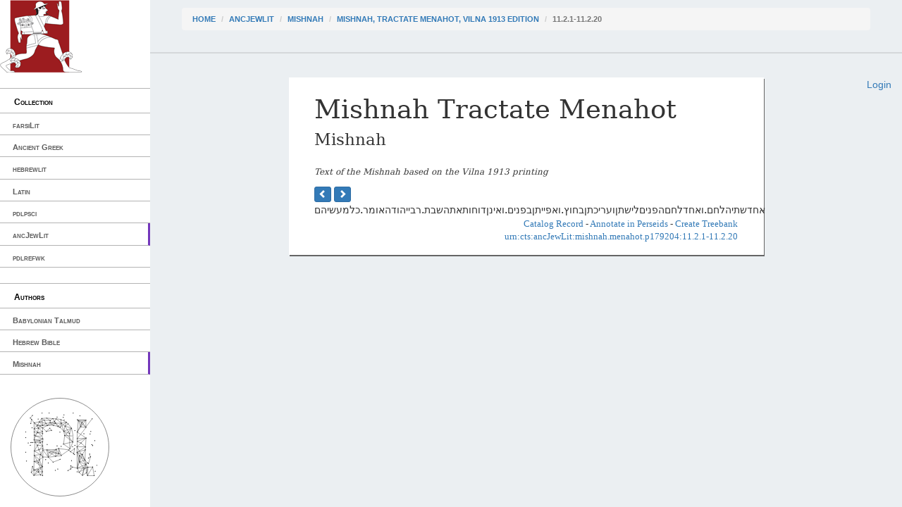

--- FILE ---
content_type: text/html; charset=utf-8
request_url: https://cts.perseids.org/read/ancJewLit/mishnah/menahot/p179204/11.2.1-11.2.20
body_size: 2397
content:
<!DOCTYPE html>
<html lang="en">
<head>
    <meta charset="utf-8">
    <meta http-equiv="X-UA-Compatible" content="IE=edge">
    <meta name="viewport" content="width=device-width, initial-scale=1">
    <!-- The above 3 meta tags *must* come first in the head; any other head content must come *after* these tags -->
    <title>Capitains Nemo</title>

    <!-- Bootstrap --><!-- Latest compiled and minified CSS -->
    <!--<link rel="stylesheet" href="/assets/nemo/css/teibp.min.css">-->
    <link rel="stylesheet" href="https://maxcdn.bootstrapcdn.com/bootstrap/3.3.5/css/bootstrap.min.css">
    <link rel="stylesheet" href="/assets/nemo/css/theme.min.css">
    <link rel="stylesheet" href="/plokamos/assets/css/annotator.css">
    <link rel="stylesheet" type="text/css" href="https://cdnjs.cloudflare.com/ajax/libs/bootstrap-multiselect/0.9.13/css/bootstrap-multiselect.css">
    
        <link rel="stylesheet" href="/assets/nemo.secondary/css/theme-ext.css">
        
    
        <link rel="stylesheet" href="/assets/nemo.secondary/css/nemo_oauth_plugin.css">
        
    
    <!-- HTML5 shim and Respond.js for IE8 support of HTML5 elements and media queries -->
    <!-- WARNING: Respond.js doesn't work if you view the page via file:// -->
    <!--[if lt IE 9]>
    <script src="https://oss.maxcdn.com/html5shiv/3.7.2/html5shiv.min.js"></script>
    <script src="https://oss.maxcdn.com/respond/1.4.2/respond.min.js"></script>
    <![endif]-->
</head>
<body data-urn="urn:cts:ancJewLit:mishnah.menahot.p179204:11.2.1-11.2.20"
data-sparql-update-endpoint="/plokamos/proxy" data-sparql-select-endpoint="https://annotation.perseids.org/marmotta/sparql/select" data-user="">
<nav class="col-md-2" id="menu-container">
    <div class="logo-container">
    <a href="/"><img class="logo" src="/assets/nemo.secondary/static/rev_running_man.png " alt="Capitains Nemo" /></a>
</div>
<header>
    <span class="content">Collection</span>
</header>
<ul class="menu">
    
        <li><a class="" href="/read/farsiLit">farsiLit</a></li>
    
        <li><a class="" href="/read/greekLit">Ancient Greek</a></li>
    
        <li><a class="" href="/read/hebrewlit">hebrewlit</a></li>
    
        <li><a class="" href="/read/latinLit">Latin</a></li>
    
        <li><a class="" href="/read/pdlpsci">pdlpsci</a></li>
    
        <li><a class="active" href="/read/ancJewLit">ancJewLit</a></li>
    
        <li><a class="" href="/read/pdlrefwk">pdlrefwk</a></li>
    
</ul>

<header>
    <span class="content">Authors</span>
</header>
<ul class="menu">
    
        <li><a class="" href="/read/ancJewLit/babTalmud">Babylonian Talmud</a></li>
    
        <li><a class="" href="/read/ancJewLit/hebBible">Hebrew Bible</a></li>
    
        <li><a class="active" href="/read/ancJewLit/mishnah">Mishnah</a></li>
    
</ul>

</nav>
<div class="col-md-10" id="reading-container">
    <nav id="breadcrumb">
    <ol class="breadcrumb">
      <li><a href="/">Home</a></li>
      
        

          <li><a href="/read/ancJewLit">ancJewLit</a></li>
        
      
        

          <li><a href="/read/ancJewLit/mishnah">Mishnah</a></li>
        
      
        

          <li><a href="/read/ancJewLit/mishnah/menahot/p179204">Mishnah, Tractate Menahot, Vilna 1913 edition</a></li>
        
      
        
          <li class="active">11.2.1-11.2.20</li>
        
      
    </ol>
</nav>
    <div class="nemo-oauth-login-container">
    
        <div class="login">
            <a href="/oauth/login?next=https://cts.perseids.org/read/ancJewLit/mishnah/menahot/p179204/11.2.1-11.2.20">Login</a>
        </div>
    
</div>
    
    
<article>
        
<header>
    <h1>Mishnah Tractate Menahot</h1>
    <h2>Mishnah</h2>
    <p><small><i>Text of the Mishnah based on the Vilna 1913
                  printing</i></small></p>
</header>

    <nav>
        
    
    <a class="btn btn-xs btn-primary" href="/read/ancJewLit/mishnah/menahot/p179204/11.1.8-11.1.27">
        <span class="glyphicon glyphicon-chevron-left"></span>
    </a>
    
    
    <a class="btn btn-xs btn-primary" href="/read/ancJewLit/mishnah/menahot/p179204/11.2.21-11.3.3">
        <span class="glyphicon glyphicon-chevron-right"></span>
    </a>
    

    </nav>
    <section>
        <div id="edition" class="edition lang_heb"><div class="tractate"><div class="chapter">&#x5D0;&#x5D7;&#x5D3;&#x5E9;&#x5EA;&#x5D9;&#x5D4;&#x5DC;&#x5D7;&#x5DD;.&#x5D5;&#x5D0;&#x5D7;&#x5D3;&#x5DC;&#x5D7;&#x5DD;&#x5D4;&#x5E4;&#x5E0;&#x5D9;&#x5DD;&#x5DC;&#x5D9;&#x5E9;&#x5EA;&#x5DF;&#x5D5;&#x5E2;&#x5E8;&#x5D9;&#x5DB;&#x5EA;&#x5DF;&#x5D1;&#x5D7;&#x5D5;&#x5E5;.&#x5D5;&#x5D0;&#x5E4;&#x5D9;&#x5D9;&#x5EA;&#x5DF;&#x5D1;&#x5E4;&#x5E0;&#x5D9;&#x5DD;.&#x5D5;&#x5D0;&#x5D9;&#x5E0;&#x5DF;&#x5D3;&#x5D5;&#x5D7;&#x5D5;&#x5EA;&#x5D0;&#x5EA;&#x5D4;&#x5E9;&#x5D1;&#x5EA;.&#x5E8;&#x5D1;&#x5D9;&#x5D9;&#x5D4;&#x5D5;&#x5D3;&#x5D4;&#x5D0;&#x5D5;&#x5DE;&#x5E8;.&#x5DB;&#x5DC;&#x5DE;&#x5E2;&#x5E9;&#x5D9;&#x5D4;&#x5DD;</div></div></div>
    </section>
    <footer>
      
    <div class="ctsurn">
	<a href="http://catalog.perseus.org/cite-collections/versions/search?field_type=version&search=urn:cts:ancJewLit:mishnah.menahot.p179204" target='_blank'>Catalog Record</a> -
    <a href="http://sosol.perseids.org/sosol/cite_publications/create_from_linked_urn/Oa/urn:cite:perseus:pdlann?init_value[]=urn:cts:ancJewLit:mishnah.menahot.p179204:11.2.1-11.2.20" target='_blank'>Annotate in Perseids</a> -
	<a href="http://www.perseids.org/apps/treebank?text_uri=http://perseids.org/cts5/nemo/citations/urn:cts:ancJewLit:mishnah.menahot.p179204:11.2.1-11.2.20" target='_blank'>Create Treebank</a> <br />
	<a href="/api/cts?request=GetPassage&urn=urn:cts:ancJewLit:mishnah.menahot.p179204:11.2.1-11.2.20" target='_blank'>urn:cts:ancJewLit:mishnah.menahot.p179204:11.2.1-11.2.20</a>
</div>
<script>
  (function(i,s,o,g,r,a,m){i['GoogleAnalyticsObject']=r;i[r]=i[r]||function(){
  (i[r].q=i[r].q||[]).push(arguments)},i[r].l=1*new Date();a=s.createElement(o),
  m=s.getElementsByTagName(o)[0];a.async=1;a.src=g;m.parentNode.insertBefore(a,m)
  })(window,document,'script','https://www.google-analytics.com/analytics.js','ga');

  ga('create', 'UA-72072451-2', 'auto');
  ga('send', 'pageview');

</script>

    </footer>
</article>


</div>

<!-- jQuery (necessary for Bootstrap's JavaScript plugins) -->
<script src="https://ajax.googleapis.com/ajax/libs/jquery/1.11.3/jquery.min.js"></script>
<!-- Latest compiled and minified JavaScript -->
<script src="https://maxcdn.bootstrapcdn.com/bootstrap/3.3.5/js/bootstrap.min.js"></script>

<script type="text/javascript" src="/plokamos/assets/js/rdfstore.js"></script>
<script type="text/javascript" src="/plokamos/assets/js/annotator.js"></script>
<script type="text/javascript" src="https://cdnjs.cloudflare.com/ajax/libs/bootstrap-multiselect/0.9.13/js/bootstrap-multiselect.min.js"></script>
<script type="text/javascript">
    $(window).load(function() {
        (new Plokamos(document.getElementById('reading-container'))).initialize({
        
            applicator: true,
            history: true,
            annotator: ['social-network','characterizations'],
        
            corpusdiagram: true
        })
    })
</script>
</body>
</html>